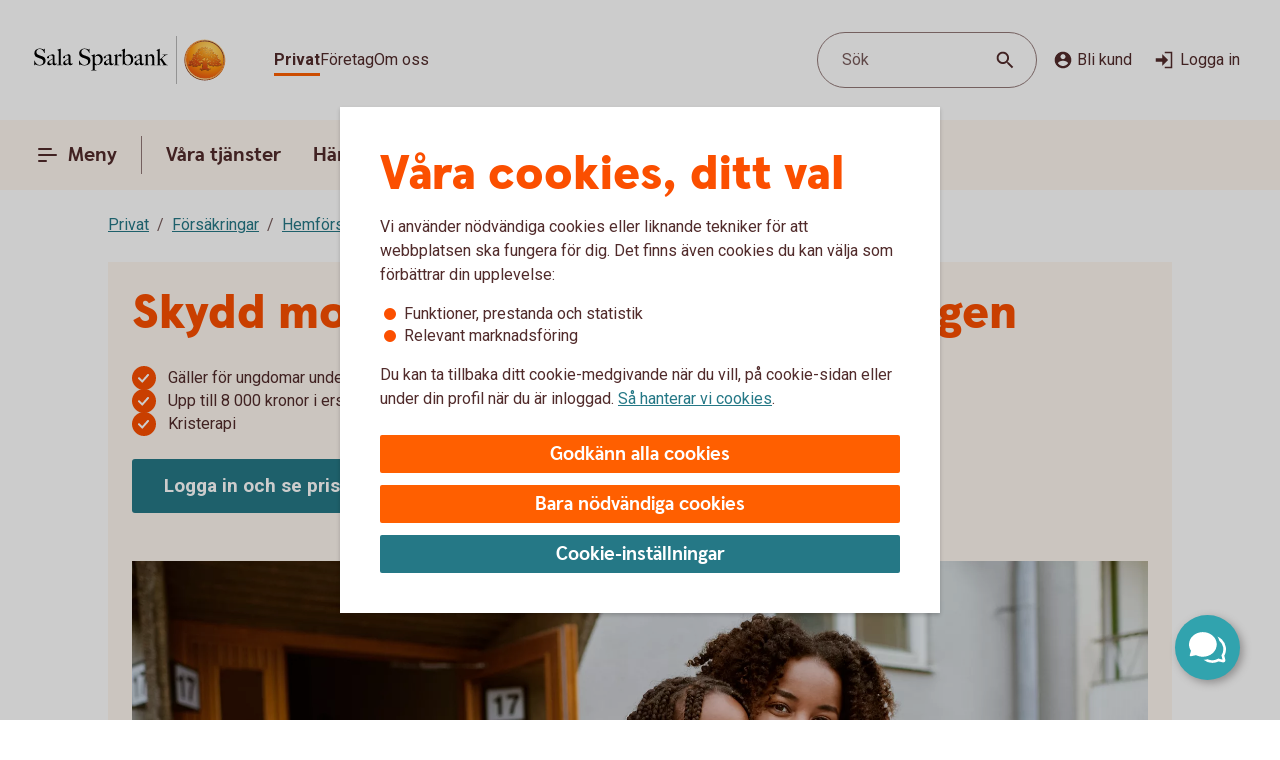

--- FILE ---
content_type: application/javascript;charset=utf-8
request_url: https://www.salasparbank.se/etc.clientlibs/wcms/components/atoms/icons/copy.lc-782769653a426ee7fc058e091640c3a9-lc.min.js
body_size: 221
content:
var __extends=this&&this.__extends||function(){var e=function(c,b){e=Object.setPrototypeOf||{__proto__:[]}instanceof Array&&function(a,f){a.__proto__=f}||function(a,f){for(var d in f)Object.prototype.hasOwnProperty.call(f,d)&&(a[d]=f[d])};return e(c,b)};return function(c,b){function a(){this.constructor=c}if("function"!==typeof b&&null!==b)throw new TypeError("Class extends value "+String(b)+" is not a constructor or null");e(c,b);c.prototype=null===b?Object.create(b):(a.prototype=b.prototype,new a)}}(),
__spreadArray=this&&this.__spreadArray||function(e,c,b){if(b||2===arguments.length)for(var a=0,f=c.length,d;a<f;a++)!d&&a in c||(d||(d=Array.prototype.slice.call(c,0,a)),d[a]=c[a]);return e.concat(d||Array.prototype.slice.call(c))},CopyIcon=function(e){function c(){var b=e.call(this)||this,a=b.getAttribute("additionalClass");a=__spreadArray(["icon","copy"],a?[a]:[],!0).join(" ");b.innerHTML='\n            \x3csvg class\x3d"'.concat(a,'" role\x3d"graphics-symbol" aria-hidden\x3d"true" width\x3d"18" height\x3d"18" viewBox\x3d"0 0 18 18" fill\x3d"none" xmlns\x3d"http://www.w3.org/2000/svg"\x3e\n                \x3cpath d\x3d"M13 1C13 0.447715 12.5523 0 12 0H2C0.9 0 0 0.9 0 2V12C0 12.5523 0.447715 13 1 13C1.55228 13 2 12.5523 2 12V2H12C12.5523 2 13 1.55228 13 1ZM16 4H6C4.9 4 4 4.9 4 6V16C4 17.1 4.9 18 6 18H16C17.1 18 18 17.1 18 16V6C18 4.9 17.1 4 16 4ZM16 16H6V6H16V16Z"/\x3e\n            \x3c/svg\x3e');
return b}__extends(c,e);return c}(HTMLElement);if("customElements"in window){var element="icon-copy";customElements.get(element)||customElements.define(element,CopyIcon)};

--- FILE ---
content_type: application/javascript;charset=utf-8
request_url: https://www.salasparbank.se/etc.clientlibs/wcms/clientlibs/clientlib-wcms-util.lc-a615b61da3b0384de9fad37d651e5511-lc.min.js
body_size: 6758
content:
var WcmsConstants;
(function(a){a.deviceIOS="['iPad', 'iPhone', 'iPod']";a.deviceAndroid="Android";a.windowWidthMobile=600;a.windowWidthTablet=905;a.keycodeBackspace=8;a.keycodeTab=9;a.keycodeEnter=13;a.keycodeEsc=27;a.keycodeUp=38;a.keycodeDown=40;a.keycodeMinus=45;a.keycodeHyphen=189;a.arrowDown="ArrowDown";a.arrowUp="ArrowUp";a.escape="Escape";a.enter="Enter";a.tab="Tab";a.home="Home";a.end="End";a.backspace="Backspace";a.focus="focus";a.keydown="keydown";a.keyup="keyup";a.suggestionsEnter="SuggestionsEnter";a.anchorLinkOpener=
"AnchorLinkOpener";a.formSubmitted="FormSubmitted";a.selectInitiated="SelectInitiated";a.datepickerUpdate="DatePickerUpdate";a.darkModeUpdate="DarkModeUpdate";a.headerSearchModalReady="HeaderSearchModalReady";a.menuSearchFormReady="MenuSearchFormReady";a.dialogReady="dialog-ready";a.DROPDOWN_WRAPPER=".coral-Select";a.ariaActivedescendant="aria-activedescendant";a.ariaSelected="aria-selected";a.ariaExpanded="aria-expanded";a.body="BODY";a.button="BUTTON";a.html="HTML";a.div="DIV";a.header="HEADER";
a.footer="footer";a.form="FORM";a.option="OPTION";a.select="SELECT";a.input="INPUT";a.textarea="TEXTAREA";a.main="main";a.label="LABEL";a.table="TABLE";a.table_head="THEAD";a.table_body="TBODY";a.table_footer="TFOOT";a.table_header="TH";a.table_row="TR";a.table_cell="TD";a.unorderedList="UL";a.ordered_list="OL";a.listItem="LI";a.listItemActive="li.active";a.link="A";a.svg="svg";a.img="img";a.picture="picture";a.span="SPAN";a.iFrameAemAuthoringContent="iframe#ContentFrame";a.selectorSiteId="#siteid";
a.selectOption='[role\x3d"option"]';a.selectList='[role\x3d"listbox"]';a.coralOption="coral-selectlist-item";a.headlineWrapper='\x3csection class\x3d"component headline injected" data-component\x3d"headline"\x3e';a.hidden="hidden";a.open="open";a.combobox="combobox";a.disabled="disabled";a.active="active";a.error="error";a.alert="alert";a.info="info";a.linkVisited="link-visited";a.field="field";a.ID_PAGE_WRAPPER="#wrapper";a.attrId="id";a.attrRequired="required";a.attrDisabled="disabled";a.attrHref=
"href";a.attrChecked="checked";a.attrSource="src";a.dataValue="data-value";a.dataJs="data-js";a.dataJsUrl="data-js-url";a.ariaLabel="aria-label";a.dataAnalyticsClickTrack="data-analytics-click-track";a.ATTR_ARIA_EXPANDED="aria-expanded";a.ATTR_ARIA_LABEL="aria-label";a.ATTR_IS_INTRANET="data-is-intranet";a.ATTR_DATA_PREFIX="data-";a.DATA_TOP_LAYER="data-top-layer";a.virtualAssistanApiKey="data-va-apikey";a.virtualAssistanApiUrl="data-va-apiurl";a.virtualAssistanServiceSuffix="data-va-servicesuffix";
a.virtualAssistanContainer='[data-component\x3d"virtual-assistant"]';a.dataScript="data-script";a.REGEX_BROWSER_IE=/MSIE|Trident/;a.REGEX_DIGIT=/\d/;a.regexPlusChar=new RegExp(/\+/g);a.REGEX_COMMA_CHAR=/,/g;a.REGEX_WHITESPACE=new RegExp(/\s/g);a.REGEX_HTML_TAGS=/(<([^>]+)>)/ig;a.REGEX_SQUARE_BRACKETS_AND_SINGLE_QUOTES=/[\[\]']+/g;a.REGEX_ESCAPE_CHARACTERS=/[&<>"'`=\/]/g;a.REGEX_UPPERCASE_ALPHABETIC_CHARS=/[A-Z]/g;a.REGEX_SQUARE_BRACKETS=/[\[\]]/g;a.REGEX_QUERY_SEPARATORS="[?\x26]";a.regexEmail=/^(([^<>()\[\]\\.,;:\s@"]+(\.[^<>()\[\]\\.,;:\s@"]+)*)|(".+"))@((\[[0-9]{1,3}\.[0-9]{1,3}\.[0-9]{1,3}\.[0-9]{1,3}])|(([a-zA-Z\-0-9]+\.)+[a-zA-Z]{2,}))$/;
a.regexNumeric=/^[0-9 + ( ) -]*$/;a.regedPid=/^[0-9 -]*$/;a.REGEX_FLOAT_NUMBER=/^[0-9 .]*$/;a.regexNumber=/^[0-9]*$/;a.REGEX_EVERYTHING_NON_FLOAT=new RegExp(/[^\d.]/g);a.REGEX_EVERYTHING_NON_DIGIT=new RegExp(/[^\d]/g);a.regexEuropeanFullDate=/^\d{2}-\d{2}-\d{2}$/;a.regexSwedishFullDate=/^\d{4}-\d{2}-\d{2}$/;a.charPercentage="%";a.charComma=",";a.charCommaWithSpaceEntity=",\x26nbsp;";a.charHyphen="-";a.charEquals="\x3d";a.charDoubleQuote='"';a.charSingleQuote="'";a.charSpace=" ";a.entitySpace="\x26nbsp;";
a.NAV_BUTTON_TEXT_PREVIOUS="Previous";a.NAV_BUTTON_TEXT_NEXT="Next";a.navPrevious="previous";a.navNext="next";a.navDataAttrNext="[data-pagination-next]";a.navDataAttrPrevious="[data-pagination-prev]";a.WEEKDAY_MONDAY="Monday";a.WEEKDAY_TUESDAY="Tuesday";a.WEEKDAY_WEDNESDAY="Wednesday";a.WEEKDAY_THURSDAY="Thursday";a.WEEKDAY_FRIDAY="Friday";a.WEEKDAY_SATURDAY="Saturday";a.WEEKDAY_SUNDAY="Sunday";a.LABEL_NO_PHOTO="No photo";a.DATE_FORMAT_SWE_DATE_ONLY_FOR_MOMENT_JS="YYYY-MM-DD";a.DATE_FORMAT_EUROPE_FULL=
"dd-mm-yyyy";a.VALUE_MAX_PERCENTAGE=100;a.VALUE_MAX_MONTHS_IN_YEAR=12;a.EXTENSION_HTML=".html";a.EXTENSION_JSON=".json";a.eventSearchReady="wcms-search-ready";a.eventTopLayerReady="wcms-top-layer-ready";a.SEARCH_HITS_TRIGGER="intra-search-hits";a.TYPE_STRING="string";a.loader="icon-loader";a.showMoreLessSelector="show-more-less";a.SITE_ID_SWEDISH_INTRA="svnet";a.bankId="#bankId";a.dataEndpointUrl="data-endpoint-url";a.ENDPOINT_PDO_SEARCH="/bin/pdo";a.ENDPOINT_EXT_SEARCH_SUGGESTION="/bin/search";a.sitelanguageSelector=
"meta[name\x3d'language']";a.dataNameLanguage='[data-name\x3d"language"]';a.ENVIRONMENT="#environment";a.NINA_NORMAL_BTN_SELECTOR=".nw_Restore";a.languageSv="sv";a.NINA_BUBBLE_PRELOADER_SELECTOR=".ChatBubbleContainer,#nina-preloader";a.PAGE_CONTENT_PARENT="main#page-content";a.PAGE_CONTENT=a.PAGE_CONTENT_PARENT+" \x3e .aem-Grid";a.BREADCRUMB="#breadcrumb";a.SIDEBAR="aside";a.HOME_LINK="[data-js-home-link]";a.BACK_HOME_LINK="[data-js-homepage-link]";a.NEWS_LINK="[data-js-news-link]";a.ADVANCED_TEASER=
"section[data-component\x3dteaser-advanced]";a.GOOGLE_MAP_CONSTAINER_CLASS="maps-container";a.siteKey="sitekey";a.CAPTCHA_V3="v3";a.captchaHolderAttr="[data-captcha]";a.captchaToken="captcha-token";a.MORE_NEWS_URL_ADDITION=".more-news.";a.topLayer="data-js-toplayer";a.component="section[data-component]";a.suggestions="[data-js-suggestions]";a.attrApiKey="data-search-api-key";a.attrSearchEndpoint="data-search-endpoint";a.attrSearchTrack="search-track";a.faqSearch="faq-search";a.copyLink='[data-js\x3d"button-copy-link"]';
a.hitsCounter='[data-js\x3d"hits"]';a.totalHitsCounter='[data-js\x3d"total-hits"]';a.noResultsNotification='[data-js\x3d"no-results"]';a.combomenu='[data-js\x3d"combo-menu"]';a.languageSelector='[data-js\x3d"language-selector"]';a.tableSelector='[data-component\x3d"table"]';a.notificationSelector='data-js\x3d"notification"';a.rawHeadlines="h1:not(.component.headline h1), h2:not(.component.headline h2), h3:not(.component.headline h3), h4:not(.component.headline h4), h5:not(.component.headline h5), h6:not(.component.headline h6)";
a.cookiesUrlAddition=".cookie-allowed.html";a.contentSelectorForCookies="[data-component-content]";a.consentCookieName="COOKIE_CONSENT";a.cookiePlaceholder="[data-cookie-placeholder]";a.cookieComponentsSelector="data-cookie-required";a.cookieConsentUpdateEvent="cookie-consent-update";a.cookieBannerAction="cookie-banner-action";a.docServiceUrlSelector=".priips.json";a.sixUrlPdfExtension=".priips.pdf";a.sixDocumentLinkAttr="data-six-document";a.resultsContainer='[data-component\x3d"search-results-container"]';
a.resultsTableContainer='data-js\x3d"results-table-container"';a.ISIN="ISIN";a.lazyLoadFlagAttr="data-js-component-lazy-load";a.REACT_COMPONENT="ReactComponentInitiated";a.prev="prev";a.next="next"})(WcmsConstants||(WcmsConstants={}));var __assign=this&&this.__assign||function(){__assign=Object.assign||function(a){for(var g,b=1,c=arguments.length;b<c;b++){g=arguments[b];for(var d in g)Object.prototype.hasOwnProperty.call(g,d)&&(a[d]=g[d])}return a};return __assign.apply(this,arguments)},WcmsFunctions;
(function(a){a.isDeviceIOS=function(){return 0<=WcmsConstants.deviceIOS.indexOf(navigator.platform)};a.isDeviceAndroid=function(){return 0<=navigator.userAgent.indexOf(WcmsConstants.deviceAndroid)};a.isBrowserIE=function(){return WcmsConstants.REGEX_BROWSER_IE.test(window.navigator.userAgent)};a.isMobileView=function(b){void 0===b&&(b=WcmsConstants.windowWidthMobile);return window.innerWidth<=b};a.isDesktopView=function(){var b=$(window).width();return b?b>WcmsConstants.windowWidthTablet:!1};a.isIntranet=
function(){return"true"===$(WcmsConstants.ID_PAGE_WRAPPER).attr(WcmsConstants.ATTR_IS_INTRANET)};a.getURLQueryParamByNameIE=function(b,c){void 0===c&&(c=window.location.href);b=b.replace(WcmsConstants.REGEX_SQUARE_BRACKETS,"\\$\x26");return(c=(new RegExp(WcmsConstants.REGEX_QUERY_SEPARATORS+b+"(\x3d([^\x26#]*)|\x26|#|$)")).exec(c))?c[2]?decodeURIComponent(c[2].replace(WcmsConstants.regexPlusChar," ")):"":null};a.getURLQueryParamByName=function(b,c){void 0===c&&(c=window.location.href);if(a.isIE())b=
a.getURLQueryParamByNameIE(b,c);else{var d=window.location.search;b=(new URLSearchParams(c?c:d)).get(b)}return b};a.redirectTo=function(b){window.location.href=b};a.getUrlWithoutParams=function(){var b=window.location.href;return-1===b.indexOf("?")?"":b.split("?")[0]};a.isStringType=function(b){return typeof b===WcmsConstants.TYPE_STRING};a.startsWith=function(b,c){return null===b||null===c?!1:b[0]===c};a.endsWith=function(b,c){return null===b||null===c?!1:b[b.length-1]===c};a.getHtmlEntityMap=function(){return{"\x26":"\x26amp;",
"\x3c":"\x26lt;","\x3e":"\x26gt;",'"':"\x26quot;","'":"\x26#39;","`":"\x26#x60;","/":"\x26#x2F;","\x3d":"\x26#x3D;"}};a.convertSerializedFormIntoObject=function(b){var c={};b.split("\x26").map(function(d){var e=d.split("\x3d");d=e[0];e=e[1];0===e.length?d===Search.keyword&&(c[d]=Search.allResultsSelector):c[d]=e});return c};a.escapeHtmlByMap=function(b,c){return String(b).replace(WcmsConstants.REGEX_ESCAPE_CHARACTERS,function(d){var e=c[d];return void 0===e?d:e})};a.convertObjectIntoURLParams=function(b){var c=
[];if(0==Object.keys(b).length)return"";Object.keys(b).map(function(d){null!=b[d]&&c.push("".concat(d,"\x3d").concat(b[d]))});return"?"+c.join("\x26")};a.escapeHtmlLeaveSlashAndAmp=function(b){var c=a.getHtmlEntityMap();delete c["/"];delete c["\x26"];return a.escapeHtmlByMap(b,c)};a.closeTopLayer=function(){$(document).find("[".concat(WcmsConstants.topLayer,"]")).remove()};a.escapeHtml=function(b){var c=a.getHtmlEntityMap();return a.escapeHtmlByMap(b,c)};a.removeHtmlTags=function(b){return b.replace(WcmsConstants.REGEX_HTML_TAGS,
"")};a.containsDigit=function(b){return WcmsConstants.REGEX_DIGIT.test(b)};a.isEmpty=function(b){return""===b.trim()};a.isAtLeastOneValuePresent=function(b,c){return!!(b&&!a.isEmpty(b)||c&&!a.isEmpty(c))};a.areBothValuesPresent=function(b,c){return!(!b||!c||a.isEmpty(b)||a.isEmpty(c))};a.formatAsLetterCase=function(b){return b?b.charAt(0).toUpperCase()+b.slice(1).toLowerCase():""};a.formatAsTitleCase=function(b){if(!b)return"";b=b.toLowerCase().split(WcmsConstants.charSpace);for(var c=0;c<b.length;c++)b[c]=
a.formatAsLetterCase(b[c]);return b.join(" ")};a.formatAsHyphenCase=function(b){return b.replace(WcmsConstants.REGEX_UPPERCASE_ALPHABETIC_CHARS,function(c){return WcmsConstants.charHyphen+c.toLowerCase()})};var g=function(b){a.isStringType(b)&&(b=$(b));return b};a.hide=function(){for(var b=[],c=0;c<arguments.length;c++)b[c]=arguments[c];Array.prototype.slice.call(b,0).map(function(d){d=g(d);null===d||void 0===d?void 0:d.addClass(WcmsConstants.hidden)})};a.show=function(){for(var b=[],c=0;c<arguments.length;c++)b[c]=
arguments[c];Array.prototype.slice.call(b,0).map(function(d){g(d).removeClass(WcmsConstants.hidden)})};a.isItemInArray=function(b,c){var d=!1;c.map(function(e){b==e&&(d=!0)});return d};a.isHidden=function(b){return g(b).hasClass(WcmsConstants.hidden)};a.elementHasAnyDataAttributes=function(b){b=$(b).data();var c=!$.isEmptyObject(b);return void 0!==b&&c};a.printObjectContents=function(b){console.debug("Object contents: ",JSON.stringify(b))};a.getAsListOfDataAttributes=function(b,c){void 0===c&&(c=
!1);var d=[],e;for(e in b)if(Object.prototype.hasOwnProperty.call(b,e)&&void 0!==b[e]&&""!==b[e]){var f=a.escapeHtmlByMap(b[e],{'"':"\x26quot;"});f=(c?"":WcmsConstants.ATTR_DATA_PREFIX)+a.formatAsHyphenCase(e)+WcmsConstants.charEquals+WcmsConstants.charDoubleQuote+f+WcmsConstants.charDoubleQuote;d.push(f)}return d};a.getListItemsAsSpaceSeparatedString=function(b){return b.toString().replace(WcmsConstants.REGEX_COMMA_CHAR,WcmsConstants.charSpace)};a.getDataAttributesAsOneString=function(b){b=a.getAsListOfDataAttributes(b);
return a.getListItemsAsSpaceSeparatedString(b)};a.getSessionStorageItemAsArray=function(b,c){return sessionStorage.getItem(b)&&(b=sessionStorage.getItem(b),null!==b)?b.split(c):[]};a.addItemToSessionStorageArray=function(b,c,d){var e=a.getSessionStorageItemAsArray(b,c);e.push(d);sessionStorage.setItem(b,e.join(c))};a.replaceBrokenImages=function(b){$(WcmsConstants.img).on("error",function(c){var d='\x3cdiv class\x3d"no-image-placeholder"\x3e\x3cdiv class\x3d"no-image-text"\x3e'.concat(b?b:"","\x3c/div\x3e\x3c/div\x3e");
$(c.target).after(d);$(c.target).remove()})};a.removeEmptyContainers=function(b){$(b).each(function(c,d){$(d).text()||$(d).remove()})};a.setMetaTagContent=function(b,c){!$(b).attr("content")&&c&&$(b).attr("content",c)};a.getSiteId=function(){return $(WcmsConstants.selectorSiteId).attr("content")};a.copyTextToClipboard=function(b){try{navigator.clipboard.writeText(b)}catch(c){console.error(c)}};a.debounce=function(b,c){void 0===c&&(c=600);var d;return function(){for(var e=this,f=[],h=0;h<arguments.length;h++)f[h]=
arguments[h];clearTimeout(d);d=setTimeout(function(){return b.apply(e,f)},c)}};a.setOrRemoveAttr=function(b,c,d){b=g(b);switch(d){case !0:b.prop(c,!0);break;case !1:b.removeAttr(c)}};a.toggleCheckbox=function(b,c){a.setOrRemoveAttr(b,WcmsConstants.attrChecked,c)};a.toggleDisabledAttr=function(b,c){a.setOrRemoveAttr(b,WcmsConstants.attrDisabled,c)};a.setUrlParamsAndThen=function(b,c){window.history.pushState(null,"",a.convertObjectIntoURLParams(b));c&&c()};a.getDataSelector=function(b){return"["+b+
"]"};a.getDataValue=function(b){var c=a.getDataSelector(b);return $(c).attr(b)};a.getValueOrEmptyString=function(b){return void 0!==b&&!1!==b?b:""};a.addAlertIfCopiedToClipboard=function(b){var c=new ClipboardJS("[data-clipboard-text]"),d=function(){$("span.copied-alert").each(function(e,f){$(f).remove()})};c.on("success",function(e){d();var f=b?b:"Copied to clipboard!";$(e.trigger).append('\x3cspan class\x3d"'.concat("copied-alert",'"\x3e').concat(f,"\x3c/span\x3e"));e.clearSelection()});c.on("error",
function(e){console.error("Action: "+e.action);console.error("Trigger: "+e.trigger)})};a.getLanguage=function(){return $(WcmsConstants.sitelanguageSelector).attr("content")};a.stickNavigationHeaderToTop=function(){var b=$("[".concat(TopNav.navigationWrapper,"]"));b.css("top","0");b.css("position","relative")};a.handleAnchorScroll=function(){var b=window.location.hash;b.length&&$(b).slideDown({complete:function(){a.scrollToElement($(b),0)}})};a.scrollToElement=function(b,c,d){void 0===c&&(c=1E3);void 0===
d&&(d=0);b=$(b).offset();void 0!==b&&(a.isMobileView()&&(d-=a.getHeaderHeight()),$("html, body").animate({scrollTop:b.top+d},c),a.stickNavigationHeaderToTop())};a.stripTags=function(b){return $("\x3cdiv/\x3e").html(b).text()};a.getFormSerializedData=function(b){return b.serialize()};a.clearPage=function(b,c,d){b&&(b=$(b).closest(c).parent(),$(d).remove(),$(WcmsConstants.PAGE_CONTENT).children().remove(),$(WcmsConstants.BREADCRUMB).remove(),$(WcmsConstants.SIDEBAR).remove(),$(WcmsConstants.ID_PAGE_WRAPPER+
" \x3e div").hasClass("aem-Grid--16")&&($(WcmsConstants.PAGE_CONTENT_PARENT).removeClass("aem-GridColumn--default--12"),$(WcmsConstants.PAGE_CONTENT_PARENT).addClass("aem-GridColumn--default--16")),$(WcmsConstants.PAGE_CONTENT).append(b))};a.setHomeLinkUrl=function(){var b=$(WcmsConstants.HOME_LINK).attr("href");b&&$(WcmsConstants.BACK_HOME_LINK).attr("href",b)};a.isAdvancedTeaser=function(b){return $(b).is(WcmsConstants.ADVANCED_TEASER)};a.getConsentCookies=function(){return GeneralCookie.getCookieValue()&&
decodeURIComponent(GeneralCookie.getCookieValue()).split("+")[0].split("|")||[]};a.getExpiryDateForConsentCookie=function(b){b=b?new Date(b):new Date;b.setFullYear(b.getFullYear()+1);return b};a.cookieConsentValue=function(b){var c=b.value;b=b.cookieValue;if(c){b=b?b.split("+"):c.split("+");var d=new Date;b=b[1]?b[1]:d.toISOString().slice(0,10);c="".concat(c,"+").concat(b)}return c};a.isCookieConsent=function(b){var c=a.getConsentCookies(),d=!1;if(!c||!Array.isArray(c))return!1;c.map(function(e){e.toLowerCase().substring(0,
8)===b.substring(0,6).toLowerCase()+"-1"&&(d=!0)});return d};a.isProduction=function(){return 0!==$(WcmsConstants.ENVIRONMENT).length};a.replaceStrings=function(b,c){for(var d in c)b=b&&b.split(d).join(c[d]);return b};a.removeSpaces=function(b){return b?a.replaceStrings(b.toString(),{" ":""}):""};a.inViewport=function(b){var c;if(!b||!b.offset())return!1;var d=null===(c=b.offset())||void 0===c?void 0:c.top;b=(b.outerHeight()||0)+1;c=$(window).scrollTop();var e=$(window).innerHeight();return d&&c&&
e?c+e>d&&c<d+b:!1};a.showHitsCounter=function(b){a.show($(b).find(WcmsConstants.hitsCounter))};a.hideHitsCounter=function(b){a.hide($(b).find(WcmsConstants.hitsCounter))};a.showNoResultsNotification=function(b){a.show($(b).find(WcmsConstants.noResultsNotification))};a.hideNoResultsNotification=function(b){a.hide($(b).find(WcmsConstants.noResultsNotification))};a.showLoader=function(b){a.show($(b).find(WcmsConstants.loader))};a.hideLoader=function(b){a.hide($(b).find(WcmsConstants.loader))};a.showMoreLessButton=
function(b){a.show($(b).find(WcmsConstants.showMoreLessSelector))};a.hideMoreLessButton=function(b){a.hide($(b).find(WcmsConstants.showMoreLessSelector))};a.getBrowserInfo=function(){var b=navigator.userAgent,c=b.match(/(opera|chrome|safari|firefox|msie|trident(?=\/))\/?\s*(\d+)/i)||[];if(/trident/i.test(c[1])){var d=/\brv[ :]+(\d+)/g.exec(b)||[];return{name:"IE",version:d[1]||""}}if("Chrome"===c[1]){d=b.match(/\b(OPR|Edge)\/(\d+)/);if(null!=d)return{name:d[1].replace("OPR","Opera"),version:d[2]};
d=b.match(/\b(YaBrowser)\/(\d+)/);if(null!=d)return{name:d[1].replace("YaBrowser","Yandex Browser"),version:d[2]};d=b.match(/\b(UCBrowser)\/(\d+)/);if(null!=d)return{name:d[1].replace("UCBrowser","UC Browser"),version:d[2]}}c=c[2]?[c[1],c[2]]:[navigator.appName,navigator.appVersion,"-?"];null!=(d=b.match(/version\/(\d+)/i))&&c.splice(1,1,d[1]);return{name:c[0],version:c[1]}};a.isBrowserSafari=function(){return"Safari"===a.getBrowserInfo().name};a.isIE=function(){return WcmsConstants.REGEX_BROWSER_IE.test(window.navigator.userAgent)};
a.isIOS=function(){return 0<=WcmsConstants.deviceIOS.indexOf(navigator.platform)};a.trapFocus=function(b,c){$(b).trigger("focus");c=b.find(c);var d=c.first()[0],e=c.last()[0];$(b).off(WcmsConstants.keydown).on(WcmsConstants.keydown,function(f){if("Tab"===f.key||9===f.keyCode)f.shiftKey?document.activeElement===d&&(e.focus(),f.preventDefault()):document.activeElement===e&&(d.focus(),f.preventDefault())})};a.capitalizeFirstLetter=function(b){return b.toString().charAt(0).toUpperCase()+b.slice(1)};a.translate=
function(b,c){void 0===c&&(c="text");if("string"===typeof b)return window.Granite.I18n.get(b);if("object"===typeof b)return b.map(function(d){var e;return __assign(__assign({},d),(e={},e[c]=window.Granite.I18n.get(d[c]),e))})};a.topLayerInitializer=function(b,c){$(document).on(WcmsConstants.eventTopLayerReady,function(){b($("[data-js-toplayer]").find(c))})};a.guidGenerator=function(){var b=function(){return(65536*(1+Math.random())|0).toString(16).substring(1)};return"id-".concat(b()).concat(b(),"-").concat(b(),
"-").concat(b()).concat(b())};a.getChildren=function(b){if(!b.hasChildNodes()||!b.childNodes.length)return"";var c=document.createElement("div");Array.prototype.slice.call(b.childNodes).forEach(function(d){c.appendChild(d)});return c.innerHTML};a.getAttributes=function(b,c){var d={};c.map(function(e){d[e]=b.getAttribute(e)});return d};a.objectParameters=function(b){return Object.keys(b).map(function(c){return b[c]&&"".concat(c,'\x3d"').concat(b[c],'"')}).join(" ")};a.isEncoded=function(b){b=b||"";
return b!==decodeURIComponent(b)};a.getHeaderHeight=function(){return $("[".concat(TopNav.headerWrapper,"]")).outerHeight()||$(TopNav.selector).outerHeight()||0};a.handleClickOutside=function(b,c,d){b=b.target;$(b)!==$(c)&&0===$(b).closest(c).length&&d(c)};a.orderObject=function(b,c){b.sort(function(d,e){d=d[c];e=e[c];if(!d||!e)return 0;d=d.toUpperCase();e=e.toUpperCase();return d<e?-1:d>e?1:0});return b}})(WcmsFunctions||(WcmsFunctions={}));